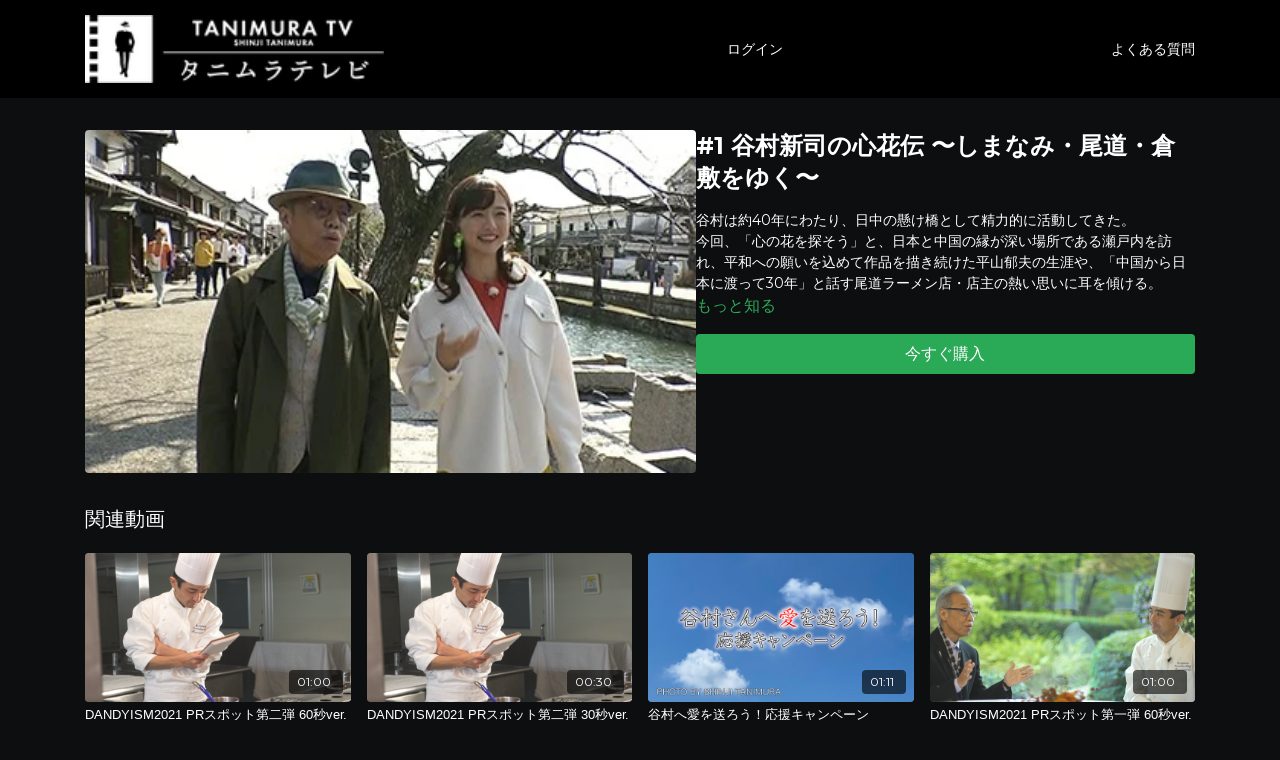

--- FILE ---
content_type: text/vnd.turbo-stream.html; charset=utf-8
request_url: https://tanimurashinji.jp/programs/bs_kokoromov-9b60eb.turbo_stream?playlist_position=thumbnails&preview=false
body_size: -38
content:
<!DOCTYPE html><html><head><meta name="csrf-param" content="authenticity_token" />
<meta name="csrf-token" content="NS-ocOAcFSzwPxyOWkJCA99BhiHrJjN4-oXadIMDehFY8g2VDx3B_kHuTChddV8REtO72gYxtIFBPh7Sf7LgUQ" /></head><body><turbo-stream action="update" target="program_show"><template>
  <turbo-frame id="program_player">
      <turbo-frame id="program_content" src="/programs/bs_kokoromov-9b60eb/program_content?playlist_position=thumbnails&amp;preview=false">
</turbo-frame></turbo-frame></template></turbo-stream></body></html>

--- FILE ---
content_type: text/vnd.turbo-stream.html; charset=utf-8
request_url: https://tanimurashinji.jp/programs/bs_kokoromov-9b60eb/program_content?playlist_position=thumbnails&preview=false
body_size: 5049
content:
<turbo-stream action="update" target="program_content"><template><div class="hidden"
     data-controller="integrations"
     data-integrations-facebook-pixel-enabled-value="false"
     data-integrations-google-tag-manager-enabled-value="true"
     data-integrations-google-analytics-enabled-value="true"
>
  <span class="hidden"
        data-integrations-target="gTag"
        data-event="ViewContent"
        data-payload-attributes='["content_name"]'
        data-payload-values='[&quot;#1 谷村新司の心花伝 〜しまなみ・尾道・倉敷をゆく〜&quot;]'
  ></span>
  <span class="hidden"
        data-integrations-target="fbPx"
        data-event="ViewContent"
        data-payload-attributes='["content_name"]'
        data-payload-values='[&quot;#1 谷村新司の心花伝 〜しまなみ・尾道・倉敷をゆく〜&quot;]'
  ></span>
</div>

<div
  id="program-controller"
  class='container hotwired'
  data-controller="program program-details-modal"
  data-program-id="905724"
>
    
<ds-modal no-background="" size="small" with-close-icon id="more-details-modal" data-action="close->program-details-modal#closeDetailModal">
  <div class="bg-ds-default">
    <div class="p-6 pb-0 max-h-[calc(100vh-190px)] overflow-y-auto">
      <p class="text-ds-default text-ds-large-bold mb-4">#1 谷村新司の心花伝 〜しまなみ・尾道・倉敷をゆく〜</p>
      <p class="text-ds-small-semi-bold-uppercase text-ds-muted mb-4">概要</p>
      <div class="content-description text-ds-base-regular text-ds-default mb-6" data-program-details-modal-target="modalContent"></div>
      <div class="p-4 bg-ds-overlay flex flex-col gap-2 rounded overflow-x-auto">
          <div class="flex w-full gap-2">
            <div class="text-ds-small-medium text-ds-default w-[100px]">再生時間</div>
            <div class="text-ds-micro-semi-bold text-ds-subtle bg-ds-inverted rounded px-1 pt-[0.15rem]">00:29:02</div>
          </div>
        <div class="flex w-full gap-2">
          <div class="text-ds-small-medium text-ds-default w-[100px]">リリース日</div>
          <div class="text-ds-small-regular text-ds-default">2月 2021</div>
        </div>
          <div class="flex w-full gap-2">
              <div class="text-ds-small-medium text-ds-default w-[100px] shrink-0">カテゴリー</div>
            <div class="flex flex-col w-full">
                <div class="flex">
                  <a
                    class="shrink-0 text-primary text-ds-small-medium inline-block mr-1"
                    target="_blank"
                    href="/categories/category-ziGqD87a4bg"
                    data-turbo-frame="_top"
                  >
                    アーカイブ
                  </a>
                  <span class="shrink-0 inline-block text-ds-small-regular text-ds-muted">
                    (14本の動画)
                  </span>
                </div>
            </div>
          </div>
      </div>
    </div>
    <div class="text-right p-6 pt-2">
      <ds-button variant="primary" onclick="document.getElementById('more-details-modal').close()">閉じる</ds-button>
    </div>
  </div>
</ds-modal>

<div class="flex flex-col lg:flex-row gap-x-12 mb-6 lg:mb-0">
    <div class="h-full w-full lg:w-[55%] relative">
        <img
          src="https://alpha.uscreencdn.com/images/programs/905724/horizontal/20014_2Fcatalog_image_2F904168_2Fw8ZkCqEmQteY8OgDlaqt__E5_BF_83_E8_8A_B1_E4_BC_9D_E3_82_B5_E3_83_A0_E3_83_8D_E3_82_A4_E3_83_AB.jpg?auto=webp&width=700"
          srcset="https://alpha.uscreencdn.com/images/programs/905724/horizontal/20014_2Fcatalog_image_2F904168_2Fw8ZkCqEmQteY8OgDlaqt__E5_BF_83_E8_8A_B1_E4_BC_9D_E3_82_B5_E3_83_A0_E3_83_8D_E3_82_A4_E3_83_AB.jpg?auto=webp&width=700,
                  https://alpha.uscreencdn.com/images/programs/905724/horizontal/20014_2Fcatalog_image_2F904168_2Fw8ZkCqEmQteY8OgDlaqt__E5_BF_83_E8_8A_B1_E4_BC_9D_E3_82_B5_E3_83_A0_E3_83_8D_E3_82_A4_E3_83_AB.jpg?auto=webp&width=1050 2x"
          alt="#1 谷村新司の心花伝 〜しまなみ・尾道・倉敷をゆく〜"
          class="aspect-video rounded h-auto w-full"
        >
    </div>
  <div id="program_about" class="w-full lg:w-[45%] lg:mb-5">
      <h1 class="text-ds-title-2-semi-bold mt-2 lg:mt-0">
        #1 谷村新司の心花伝 〜しまなみ・尾道・倉敷をゆく〜
      </h1>
    <div class="mt-4 text-ds-small-regular">
      <div aria-expanded=true class="content-description line-clamp-3 max-h-[60px] xl:line-clamp-[7] xl:max-h-[140px] xl:aria-expanded:line-clamp-[11] xl:aria-expanded:max-h-[220px]" data-program-details-modal-target="description">
        <p>谷村は約40年にわたり、日中の懸け橋として精力的に活動してきた。</p><p>今回、「心の花を探そう」と、日本と中国の縁が深い場所である瀬戸内を訪れ、平和への願いを込めて作品を描き続けた平山郁夫の生涯や、「中国から日本に渡って30年」と話す尾道ラーメン店・店主の熱い思いに耳を傾ける。</p>
      </div>
      <ds-button variant="text" data-action="click->program-details-modal#openDetailModal" class="cursor-pointer">もっと知る</ds-button>
    </div>
    <div class="mt-4 flex flex-col sm:flex-row gap-2 ">
            <ds-button href="/checkout/new?o=52913" data-turbo-frame="_top" class="w-full" variant="primary">
                今すぐ購入
            </ds-button>
    </div>
  </div>
</div>

</div>


  <turbo-frame loading="lazy" id="program_related" src="/programs/bs_kokoromov-9b60eb/related" target="_top"></turbo-frame>

</template></turbo-stream>

--- FILE ---
content_type: text/html; charset=utf-8
request_url: https://tanimurashinji.jp/programs/bs_kokoromov-9b60eb/related
body_size: 12080
content:
<turbo-frame id="program_related" target="_top">

    <div class="container " data-area="program-related-videos">
      <div class="cbt-related mt-8  pb-16">
        <div class="cbt-related-title text-xl font-medium">関連動画</div>
          <div class="mt-5 grid grid-cols-1 sm:grid-cols-2 md:grid-cols-3 lg:grid-cols-4 xl:grid-cols-4 gap-x-4 gap-y-6">
              <div data-area="related-video-item" class="">
                <swiper-slide
  data-card="video_1471046"
  data-custom="content-card"
  class="self-start hotwired"
    data-short-description="今回、その料理を手掛けるのは東京料理長の杉本雄。ディナーショーのテーマである「大人のためのサステナブル」をフランス料理で表現するため、試行錯誤を続けています。
ディナーショー当日の料理を、どうぞ楽しみにお待ちください。"
>

  <a class="card-image-container" data-turbo="true" data-turbo-prefetch="false" data-turbo-action="advance" data-turbo-frame="_top" onclick="window.CatalogAnalytics(&#39;clickContentItem&#39;, &#39;video&#39;, &#39;1471046&#39;, &#39;Related Videos&#39;); window.CatalogAnalytics(&#39;clickRelatedVideo&#39;, &#39;1471046&#39;, &#39;1&#39;, &#39;program_page&#39;)" href="/programs/60_2_-74bfe4">
    <div class="image-container relative" data-test="catalog-card">
  <div class="relative image-content">
    <div aria-hidden="true" style="padding-bottom: 56%;"></div>
    <img loading="lazy" alt="DANDYISM2021 PRスポット第二弾 60秒ver." decoding="async"
         src="https://alpha.uscreencdn.com/images/programs/1471046/horizontal/%E3%82%B5%E3%83%A0%E3%83%8D_2.1640142210.png?auto=webp&width=350"
         srcset="https://alpha.uscreencdn.com/images/programs/1471046/horizontal/%E3%82%B5%E3%83%A0%E3%83%8D_2.1640142210.png?auto=webp&width=350 350w,
            https://alpha.uscreencdn.com/images/programs/1471046/horizontal/%E3%82%B5%E3%83%A0%E3%83%8D_2.1640142210.png?auto=webp&width=700 2x,
            https://alpha.uscreencdn.com/images/programs/1471046/horizontal/%E3%82%B5%E3%83%A0%E3%83%8D_2.1640142210.png?auto=webp&width=1050 3x"
         class="card-image b-image absolute object-cover h-full top-0 left-0" style="opacity: 1;">
  </div>
    <div class="badge flex justify-center items-center text-white content-card-badge z-0">
      <span class="badge-item">01:00</span>
      <svg xmlns="http://www.w3.org/2000/svg" width="13" height="9" viewBox="0 0 13 9" fill="none" class="badge-item content-watched-icon" data-test="content-watched-icon">
  <path fill-rule="evenodd" clip-rule="evenodd" d="M4.99995 7.15142L12.0757 0.0756836L12.9242 0.924212L4.99995 8.84848L0.575684 4.42421L1.42421 3.57568L4.99995 7.15142Z" fill="currentColor"></path>
</svg>

    </div>

</div>
<div class="content-watched-overlay"></div>

</a>  <a class="card-title" data-turbo="true" data-turbo-prefetch="false" data-turbo-action="advance" data-turbo-frame="_top" title="DANDYISM2021 PRスポット第二弾 60秒ver." aria-label="DANDYISM2021 PRスポット第二弾 60秒ver." onclick="window.CatalogAnalytics(&#39;clickContentItem&#39;, &#39;video&#39;, &#39;1471046&#39;, &#39;Related Videos&#39;); window.CatalogAnalytics(&#39;clickRelatedVideo&#39;, &#39;1471046&#39;, &#39;1&#39;, &#39;program_page&#39;)" href="/programs/60_2_-74bfe4">
    <span class="line-clamp-2">
      DANDYISM2021 PRスポット第二弾 60秒ver.
    </span>
</a></swiper-slide>


              </div>
              <div data-area="related-video-item" class="">
                <swiper-slide
  data-card="video_1471039"
  data-custom="content-card"
  class="self-start hotwired"
    data-short-description="今回、その料理を手掛けるのは東京料理長の杉本雄。ディナーショーのテーマである「大人のためのサステナブル」をフランス料理で表現するため、試行錯誤を続けています。
ディナーショー当日の料理を、どうぞ楽しみにお待ちください。"
>

  <a class="card-image-container" data-turbo="true" data-turbo-prefetch="false" data-turbo-action="advance" data-turbo-frame="_top" onclick="window.CatalogAnalytics(&#39;clickContentItem&#39;, &#39;video&#39;, &#39;1471039&#39;, &#39;Related Videos&#39;); window.CatalogAnalytics(&#39;clickRelatedVideo&#39;, &#39;1471039&#39;, &#39;2&#39;, &#39;program_page&#39;)" href="/programs/30_2_-e16853">
    <div class="image-container relative" data-test="catalog-card">
  <div class="relative image-content">
    <div aria-hidden="true" style="padding-bottom: 56%;"></div>
    <img loading="lazy" alt="DANDYISM2021 PRスポット第二弾 30秒ver." decoding="async"
         src="https://alpha.uscreencdn.com/images/programs/1471039/horizontal/%E3%82%B5%E3%83%A0%E3%83%8D_2.1640141857.png?auto=webp&width=350"
         srcset="https://alpha.uscreencdn.com/images/programs/1471039/horizontal/%E3%82%B5%E3%83%A0%E3%83%8D_2.1640141857.png?auto=webp&width=350 350w,
            https://alpha.uscreencdn.com/images/programs/1471039/horizontal/%E3%82%B5%E3%83%A0%E3%83%8D_2.1640141857.png?auto=webp&width=700 2x,
            https://alpha.uscreencdn.com/images/programs/1471039/horizontal/%E3%82%B5%E3%83%A0%E3%83%8D_2.1640141857.png?auto=webp&width=1050 3x"
         class="card-image b-image absolute object-cover h-full top-0 left-0" style="opacity: 1;">
  </div>
    <div class="badge flex justify-center items-center text-white content-card-badge z-0">
      <span class="badge-item">00:30</span>
      <svg xmlns="http://www.w3.org/2000/svg" width="13" height="9" viewBox="0 0 13 9" fill="none" class="badge-item content-watched-icon" data-test="content-watched-icon">
  <path fill-rule="evenodd" clip-rule="evenodd" d="M4.99995 7.15142L12.0757 0.0756836L12.9242 0.924212L4.99995 8.84848L0.575684 4.42421L1.42421 3.57568L4.99995 7.15142Z" fill="currentColor"></path>
</svg>

    </div>

</div>
<div class="content-watched-overlay"></div>

</a>  <a class="card-title" data-turbo="true" data-turbo-prefetch="false" data-turbo-action="advance" data-turbo-frame="_top" title="DANDYISM2021 PRスポット第二弾 30秒ver." aria-label="DANDYISM2021 PRスポット第二弾 30秒ver." onclick="window.CatalogAnalytics(&#39;clickContentItem&#39;, &#39;video&#39;, &#39;1471039&#39;, &#39;Related Videos&#39;); window.CatalogAnalytics(&#39;clickRelatedVideo&#39;, &#39;1471039&#39;, &#39;2&#39;, &#39;program_page&#39;)" href="/programs/30_2_-e16853">
    <span class="line-clamp-2">
      DANDYISM2021 PRスポット第二弾 30秒ver.
    </span>
</a></swiper-slide>


              </div>
              <div data-area="related-video-item" class="">
                <swiper-slide
  data-card="video_2311952"
  data-custom="content-card"
  class="self-start hotwired"
    data-short-description="谷村さんへ愛を送ろう！応援キャンペーン
参加方法は色紙などに応援メッセージを書いて写メで送って下さい！色紙や画用紙などメッセージだけの写真でもOKです！

送信先のメールアドレスはこちら
info@tanimurashinji.jp
沢山のメッセージを心よりお待ちしております☺️"
>

  <a class="card-image-container" data-turbo="true" data-turbo-prefetch="false" data-turbo-action="advance" data-turbo-frame="_top" onclick="window.CatalogAnalytics(&#39;clickContentItem&#39;, &#39;video&#39;, &#39;2311952&#39;, &#39;Related Videos&#39;); window.CatalogAnalytics(&#39;clickRelatedVideo&#39;, &#39;2311952&#39;, &#39;3&#39;, &#39;program_page&#39;)" href="/programs/na-11391f">
    <div class="image-container relative" data-test="catalog-card">
  <div class="relative image-content">
    <div aria-hidden="true" style="padding-bottom: 56%;"></div>
    <img loading="lazy" alt="谷村へ愛を送ろう！応援キャンペーン" decoding="async"
         src="https://alpha.uscreencdn.com/images/programs/2311952/horizontal/_.1685073204.png?auto=webp&width=350"
         srcset="https://alpha.uscreencdn.com/images/programs/2311952/horizontal/_.1685073204.png?auto=webp&width=350 350w,
            https://alpha.uscreencdn.com/images/programs/2311952/horizontal/_.1685073204.png?auto=webp&width=700 2x,
            https://alpha.uscreencdn.com/images/programs/2311952/horizontal/_.1685073204.png?auto=webp&width=1050 3x"
         class="card-image b-image absolute object-cover h-full top-0 left-0" style="opacity: 1;">
  </div>
    <div class="badge flex justify-center items-center text-white content-card-badge z-0">
      <span class="badge-item">01:11</span>
      <svg xmlns="http://www.w3.org/2000/svg" width="13" height="9" viewBox="0 0 13 9" fill="none" class="badge-item content-watched-icon" data-test="content-watched-icon">
  <path fill-rule="evenodd" clip-rule="evenodd" d="M4.99995 7.15142L12.0757 0.0756836L12.9242 0.924212L4.99995 8.84848L0.575684 4.42421L1.42421 3.57568L4.99995 7.15142Z" fill="currentColor"></path>
</svg>

    </div>

</div>
<div class="content-watched-overlay"></div>

</a>  <a class="card-title" data-turbo="true" data-turbo-prefetch="false" data-turbo-action="advance" data-turbo-frame="_top" title="谷村へ愛を送ろう！応援キャンペーン" aria-label="谷村へ愛を送ろう！応援キャンペーン" onclick="window.CatalogAnalytics(&#39;clickContentItem&#39;, &#39;video&#39;, &#39;2311952&#39;, &#39;Related Videos&#39;); window.CatalogAnalytics(&#39;clickRelatedVideo&#39;, &#39;2311952&#39;, &#39;3&#39;, &#39;program_page&#39;)" href="/programs/na-11391f">
    <span class="line-clamp-2">
      谷村へ愛を送ろう！応援キャンペーン
    </span>
</a></swiper-slide>


              </div>
              <div data-area="related-video-item" class="">
                <swiper-slide
  data-card="video_1422611"
  data-custom="content-card"
  class="self-start hotwired"
    data-short-description="今回、谷村さんと杉本料理長が対談を行い

「DANDYISM 2021」帝国ホテル東京公演の中身を

ほんの少しだけご紹介する新着動画が届きました"
>

  <a class="card-image-container" data-turbo="true" data-turbo-prefetch="false" data-turbo-action="advance" data-turbo-frame="_top" onclick="window.CatalogAnalytics(&#39;clickContentItem&#39;, &#39;video&#39;, &#39;1422611&#39;, &#39;Related Videos&#39;); window.CatalogAnalytics(&#39;clickRelatedVideo&#39;, &#39;1422611&#39;, &#39;4&#39;, &#39;program_page&#39;)" href="/programs/60_-431c98">
    <div class="image-container relative" data-test="catalog-card">
  <div class="relative image-content">
    <div aria-hidden="true" style="padding-bottom: 56%;"></div>
    <img loading="lazy" alt="DANDYISM2021 PRスポット第一弾 60秒ver." decoding="async"
         src="https://alpha.uscreencdn.com/images/programs/1422611/horizontal/%E3%82%B5%E3%83%A0%E3%83%8D.1637121740.png?auto=webp&width=350"
         srcset="https://alpha.uscreencdn.com/images/programs/1422611/horizontal/%E3%82%B5%E3%83%A0%E3%83%8D.1637121740.png?auto=webp&width=350 350w,
            https://alpha.uscreencdn.com/images/programs/1422611/horizontal/%E3%82%B5%E3%83%A0%E3%83%8D.1637121740.png?auto=webp&width=700 2x,
            https://alpha.uscreencdn.com/images/programs/1422611/horizontal/%E3%82%B5%E3%83%A0%E3%83%8D.1637121740.png?auto=webp&width=1050 3x"
         class="card-image b-image absolute object-cover h-full top-0 left-0" style="opacity: 1;">
  </div>
    <div class="badge flex justify-center items-center text-white content-card-badge z-0">
      <span class="badge-item">01:00</span>
      <svg xmlns="http://www.w3.org/2000/svg" width="13" height="9" viewBox="0 0 13 9" fill="none" class="badge-item content-watched-icon" data-test="content-watched-icon">
  <path fill-rule="evenodd" clip-rule="evenodd" d="M4.99995 7.15142L12.0757 0.0756836L12.9242 0.924212L4.99995 8.84848L0.575684 4.42421L1.42421 3.57568L4.99995 7.15142Z" fill="currentColor"></path>
</svg>

    </div>

</div>
<div class="content-watched-overlay"></div>

</a>  <a class="card-title" data-turbo="true" data-turbo-prefetch="false" data-turbo-action="advance" data-turbo-frame="_top" title="DANDYISM2021 PRスポット第一弾 60秒ver." aria-label="DANDYISM2021 PRスポット第一弾 60秒ver." onclick="window.CatalogAnalytics(&#39;clickContentItem&#39;, &#39;video&#39;, &#39;1422611&#39;, &#39;Related Videos&#39;); window.CatalogAnalytics(&#39;clickRelatedVideo&#39;, &#39;1422611&#39;, &#39;4&#39;, &#39;program_page&#39;)" href="/programs/60_-431c98">
    <span class="line-clamp-2">
      DANDYISM2021 PRスポット第一弾 60秒ver.
    </span>
</a></swiper-slide>


              </div>
          </div>
        </div>
      </div>
    </div>
</turbo-frame>